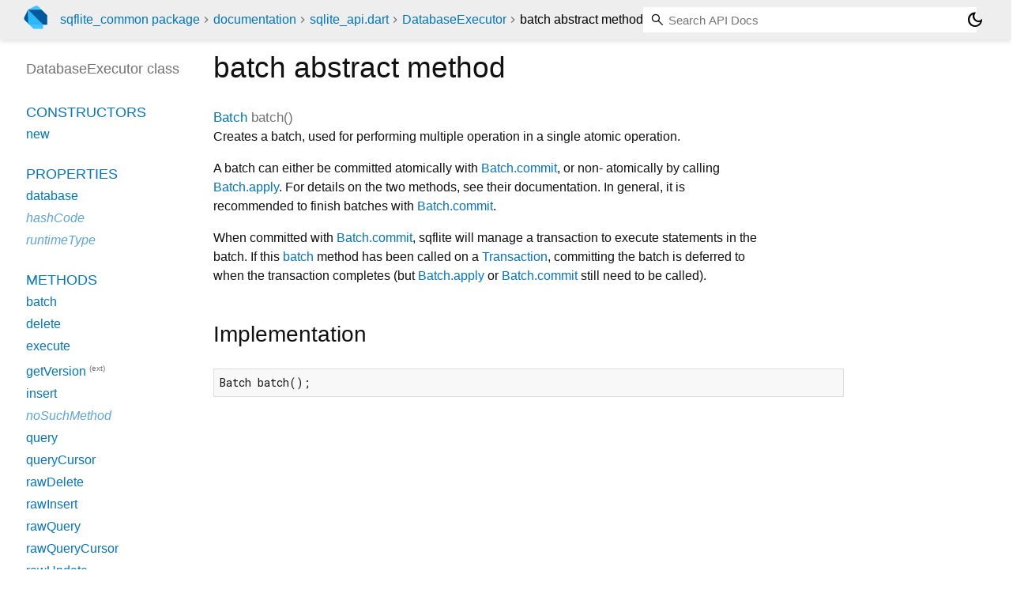

--- FILE ---
content_type: text/html; charset="utf-8"
request_url: https://pub.dev/documentation/sqflite_common/2.5.5/sqlite_api/DatabaseExecutor/batch.html
body_size: 1650
content:
<!DOCTYPE html>
<html lang="en"><head><meta name="robots" content="noindex"/><script type="text/javascript" src="https://www.googletagmanager.com/gtm.js?id=GTM-MX6DBN9" async="async"></script><script type="text/javascript" src="/static/hash-jnfujih4/js/gtm.js"></script><meta charset="utf-8"/><meta http-equiv="X-UA-Compatible" content="IE=edge"/><meta name="viewport" content="width=device-width, height=device-height, initial-scale=1, user-scalable=no"/><meta name="generator" content="made with love by dartdoc"/><meta name="description" content="API docs for the batch method from the DatabaseExecutor class, for the Dart programming language."/><title>batch method - DatabaseExecutor class - sqlite_api library - Dart API</title><link rel="canonical" href="https://pub.dev/documentation/sqflite_common/2.5.5/sqlite_api/DatabaseExecutor/batch.html"/><meta rel="alternate" href="/documentation/sqflite_common/latest/"/><link rel="preconnect" href="https://fonts.gstatic.com"/><link rel="stylesheet" href="https://fonts.googleapis.com/css2?family=Roboto+Mono:ital,wght@0,300;0,400;0,500;0,700;1,400&amp;display=swap"/><link rel="stylesheet" href="https://fonts.googleapis.com/css2?family=Material+Symbols+Outlined:opsz,wght,FILL,GRAD@24,400,0,0"/><link rel="stylesheet" href="/static/hash-jnfujih4/css/dartdoc.css"/><link rel="icon" href="/favicon.ico?hash=nk4nss8c7444fg0chird9erqef2vkhb8"/></head><body class="light-theme" data-base-href="../../" data-using-base-href="false"><noscript><iframe src="https://www.googletagmanager.com/ns.html?id=GTM-MX6DBN9" height="0" width="0" style="display:none;visibility:hidden"></iframe></noscript><script src="/static/hash-jnfujih4/js/dark-init.js"></script><div id="overlay-under-drawer"></div><header id="title"><span id="sidenav-left-toggle" class="material-symbols-outlined" role="button" tabindex="0">menu</span><a class="hidden-xs" href="/"><img src="/static/hash-jnfujih4/img/dart-logo.svg" alt="" width="30" height="30" role="presentation" aria-label="Go to the landing page of pub.dev" style="height: 30px; margin-right: 1em;"/></a><ol class="breadcrumbs gt-separated dark hidden-xs"><li><a href="/packages/sqflite_common/versions/2.5.5">sqflite_common package</a></li><li><a href="../../index.html">documentation</a></li><li><a href="../../sqlite_api/">sqlite_api.dart</a></li><li><a href="../../sqlite_api/DatabaseExecutor-class.html">DatabaseExecutor</a></li><li class="self-crumb">batch abstract method</li></ol><div class="self-name">batch abstract method</div><form class="search navbar-right" role="search"><input id="search-box" class="form-control typeahead" type="text" placeholder="Loading search..." autocomplete="off"/></form><button id="theme-button" class="toggle" aria-label="Light and dark mode toggle" title="Toggle between light and dark mode"><span id="dark-theme-button" class="material-symbols-outlined" aria-hidden="true">dark_mode</span><span id="light-theme-button" class="material-symbols-outlined" aria-hidden="true">light_mode</span></button></header><main><div id="dartdoc-main-content" class="main-content" data-above-sidebar="sqlite_api/DatabaseExecutor-class-sidebar.html" data-below-sidebar="">
    <div>
<h1><span class="kind-method">batch</span> abstract method 
</h1></div>

    <div class="multi-line-signature">
      
<span class="returntype"><a href="../../sqlite_api/Batch-class.html">Batch</a></span>
<span class="name ">batch</span>(<wbr>)

      

    </div>
    
<div class="desc markdown markdown-body">
  <p>Creates a batch, used for performing multiple operation
in a single atomic operation.</p>
<p>A batch can either be committed atomically with <a href="../../sqlite_api/Batch/commit.html">Batch.commit</a>, or non-
atomically by calling <a href="../../sqlite_api/Batch/apply.html">Batch.apply</a>. For details on the two methods, see
their documentation.
In general, it is recommended to finish batches with <a href="../../sqlite_api/Batch/commit.html">Batch.commit</a>.</p>
<p>When committed with <a href="../../sqlite_api/Batch/commit.html">Batch.commit</a>, sqflite will manage a transaction to
execute statements in the batch. If this <a href="../../sqlite_api/DatabaseExecutor/batch.html">batch</a> method has been called on
a <a href="../../sqlite_api/Transaction-class.html">Transaction</a>, committing the batch is deferred to when the transaction
completes (but <a href="../../sqlite_api/Batch/apply.html">Batch.apply</a> or <a href="../../sqlite_api/Batch/commit.html">Batch.commit</a> still need to be called).</p>
</div>


    
<div class="summary source-code" id="source">
  <h2><span>Implementation</span></h2>
  <pre class="language-dart"><code class="language-dart">Batch batch();</code></pre>
</div>


  </div><div id="dartdoc-sidebar-left" class="sidebar sidebar-offcanvas-left"><header id="header-search-sidebar" class="hidden-l"><form class="search-sidebar" role="search"><input id="search-sidebar" class="form-control typeahead" type="text" placeholder="Loading search..." autocomplete="off"/></form></header><ol id="sidebar-nav" class="breadcrumbs gt-separated dark hidden-l"><li><a href="/packages/sqflite_common/versions/2.5.5">sqflite_common package</a></li><li><a href="../../index.html">documentation</a></li><li><a href="../../sqlite_api/">sqlite_api</a></li><li><a href="../../sqlite_api/DatabaseExecutor-class.html">DatabaseExecutor</a></li><li class="self-crumb">batch abstract method</li></ol>
    <!-- The search input and breadcrumbs below are only responsively visible at low resolutions. -->



    <h5>DatabaseExecutor class</h5>
    <div id="dartdoc-sidebar-left-content"></div>
  </div><div id="dartdoc-sidebar-right" class="sidebar sidebar-offcanvas-right">
</div></main><footer><span class="no-break">sqflite_common 2.5.5</span></footer><script src="/static/hash-jnfujih4/dartdoc/resources/highlight.pack.js"></script><script src="/static/hash-jnfujih4/dartdoc/resources/docs.dart.js"></script></body></html>

--- FILE ---
content_type: text/html; charset="utf-8"
request_url: https://pub.dev/documentation/sqflite_common/2.5.5/sqlite_api/DatabaseExecutor-class-sidebar.html
body_size: -724
content:
<ol>

      <li class="section-title"><a href="sqlite_api/DatabaseExecutor-class.html#constructors">Constructors</a></li>
        <li><a href="sqlite_api/DatabaseExecutor/DatabaseExecutor.html">new</a></li>


    
        <li class="section-title">
          <a href="sqlite_api/DatabaseExecutor-class.html#instance-properties">Properties</a>
        </li>
          
<li>
  <a href="sqlite_api/DatabaseExecutor/database.html">database</a>
</li>
          
<li class="inherited">
  <a href="https://api.dart.dev/stable/3.10.8/dart-core/Object/hashCode.html">hashCode</a>
</li>
          
<li class="inherited">
  <a href="https://api.dart.dev/stable/3.10.8/dart-core/Object/runtimeType.html">runtimeType</a>
</li>

        <li class="section-title"><a href="sqlite_api/DatabaseExecutor-class.html#instance-methods">Methods</a></li>
          
<li>
  <a href="sqlite_api/DatabaseExecutor/batch.html">batch</a>
</li>
          
<li>
  <a href="sqlite_api/DatabaseExecutor/delete.html">delete</a>
</li>
          
<li>
  <a href="sqlite_api/DatabaseExecutor/execute.html">execute</a>
</li>
          
<li>
  <a href="sqlite_api/SqfliteDatabaseExecutorExt/getVersion.html">getVersion</a>
      <sup class="muted" title="Available on DatabaseExecutor">(ext)</sup>
</li>
          
<li>
  <a href="sqlite_api/DatabaseExecutor/insert.html">insert</a>
</li>
          
<li class="inherited">
  <a href="https://api.dart.dev/stable/3.10.8/dart-core/Object/noSuchMethod.html">noSuchMethod</a>
</li>
          
<li>
  <a href="sqlite_api/DatabaseExecutor/query.html">query</a>
</li>
          
<li>
  <a href="sqlite_api/DatabaseExecutor/queryCursor.html">queryCursor</a>
</li>
          
<li>
  <a href="sqlite_api/DatabaseExecutor/rawDelete.html">rawDelete</a>
</li>
          
<li>
  <a href="sqlite_api/DatabaseExecutor/rawInsert.html">rawInsert</a>
</li>
          
<li>
  <a href="sqlite_api/DatabaseExecutor/rawQuery.html">rawQuery</a>
</li>
          
<li>
  <a href="sqlite_api/DatabaseExecutor/rawQueryCursor.html">rawQueryCursor</a>
</li>
          
<li>
  <a href="sqlite_api/DatabaseExecutor/rawUpdate.html">rawUpdate</a>
</li>
          
<li>
  <a href="sqlite_api/SqfliteDatabaseExecutorExt/setVersion.html">setVersion</a>
      <sup class="muted" title="Available on DatabaseExecutor">(ext)</sup>
</li>
          
<li class="inherited">
  <a href="https://api.dart.dev/stable/3.10.8/dart-core/Object/toString.html">toString</a>
</li>
          
<li>
  <a href="sqlite_api/DatabaseExecutor/update.html">update</a>
</li>

        <li class="section-title inherited"><a href="sqlite_api/DatabaseExecutor-class.html#operators">Operators</a></li>
          
<li class="inherited">
  <a href="https://api.dart.dev/stable/3.10.8/dart-core/Object/operator_equals.html">operator ==</a>
</li>

    

    


</ol>
